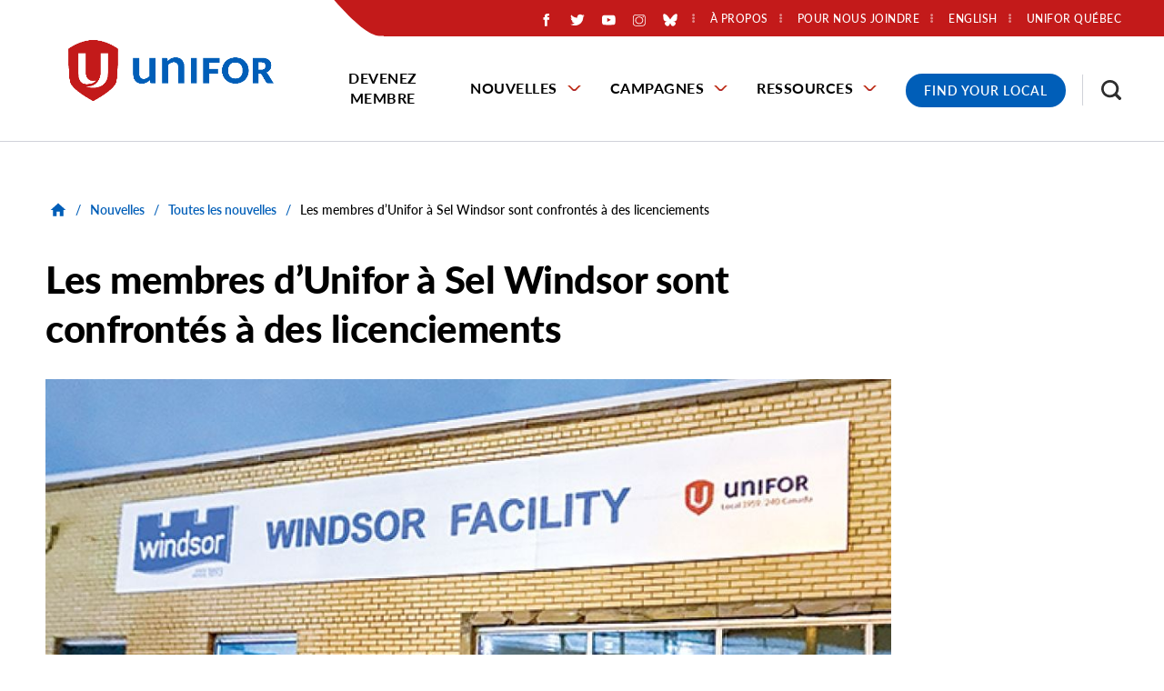

--- FILE ---
content_type: text/html; charset=UTF-8
request_url: https://www.unifor.org/fr/nouvelles/toutes-les-nouvelles/les-membres-dunifor-a-sel-windsor-sont-confrontes-a-des
body_size: 48756
content:
<!DOCTYPE html>
<html lang="fr" dir="ltr" prefix="og: https://ogp.me/ns#">
  <head>
          <!-- Google Tag Manager -->
      <script>(function(w,d,s,l,i){w[l]=w[l]||[];w[l].push({'gtm.start':
      new Date().getTime(),event:'gtm.js'});var f=d.getElementsByTagName(s)[0],
      j=d.createElement(s),dl=l!='dataLayer'?'&l='+l:'';j.async=true;j.src=
      'https://www.googletagmanager.com/gtm.js?id='+i+dl;f.parentNode.insertBefore(j,f);
      })(window,document,'script','dataLayer','GTM-PQ6D76X');</script>
      <!-- End Google Tag Manager -->
    
    <meta charset="utf-8" />
<noscript><style>form.antibot * :not(.antibot-message) { display: none !important; }</style>
</noscript><meta name="description" content="Sel Windsor justifie l’interruption imminente de son exploitation minière à Windsor, en Ontario, en attribuant le blâme aux conditions de marché. Cet arrêt des activités pourrait entraîner la mise à pied de 150 membres d’Unifor. Les sections locales 1959 et 240 négocient actuellement avec l’entreprise afin d’identifier les travailleuses et travailleurs qui demeureront en poste pour assurer le maintien les procédures d’entretien." />
<link rel="canonical" href="https://www.unifor.org/fr/nouvelles/toutes-les-nouvelles/les-membres-dunifor-a-sel-windsor-sont-confrontes-a-des" />
<link rel="shortlink" href="https://www.unifor.org/fr/node/12307" />
<link rel="image_src" href="https://www.unifor.org/sites/default/files/styles/open_graph_image/public/images/Salt-Unilink-20240404.jpg?h=b0421d80&amp;itok=pcSpK8_0" />
<meta name="rights" content="Copyright ©2026 Unifor. All rights reserved." />
<meta property="og:site_name" content="Unifor" />
<meta property="og:url" content="https://www.unifor.org/fr/nouvelles/toutes-les-nouvelles/les-membres-dunifor-a-sel-windsor-sont-confrontes-a-des" />
<meta property="og:title" content="Les membres d’Unifor à Sel Windsor sont confrontés à des licenciements" />
<meta property="og:description" content="Sel Windsor justifie l’interruption imminente de son exploitation minière à Windsor, en Ontario, en attribuant le blâme aux conditions de marché. Cet arrêt des activités pourrait entraîner la mise à pied de 150 membres d’Unifor. Les sections locales 1959 et 240 négocient actuellement avec l’entreprise afin d’identifier les travailleuses et travailleurs qui demeureront en poste pour assurer le maintien les procédures d’entretien." />
<meta property="og:image" content="https://www.unifor.org/sites/default/files/styles/open_graph_image/public/images/Salt-Unilink-20240404.jpg?h=b0421d80&amp;itok=pcSpK8_0" />
<meta property="og:image:width" content="1200" />
<meta property="og:image:height" content="630" />
<meta property="og:image:alt" content="Windsor Salt and Unifor local signage on the side of a one-story yellow brick building" />
<meta property="og:updated_time" content="2024-04-04T08:41:15-04:00" />
<meta property="article:published_time" content="2024-04-04T08:39:53-04:00" />
<meta property="article:modified_time" content="2024-04-04T08:41:15-04:00" />
<meta name="twitter:card" content="summary_large_image" />
<meta name="twitter:description" content="Sel Windsor justifie l’interruption imminente de son exploitation minière à Windsor, en Ontario, en attribuant le blâme aux conditions de marché. Cet arrêt des activités pourrait entraîner la mise à pied de 150 membres d’Unifor. Les sections locales 1959 et 240 négocient actuellement avec l’entreprise afin d’identifier les travailleuses et travailleurs qui demeureront en poste pour assurer le maintien les procédures d’entretien." />
<meta name="twitter:title" content="Les membres d’Unifor à Sel Windsor sont confrontés à des licenciements" />
<meta name="twitter:image" content="https://www.unifor.org/sites/default/files/styles/twitter_large_image/public/images/Salt-Unilink-20240404.jpg?h=b0421d80&amp;itok=y5oVnwmR" />
<meta name="twitter:image:alt" content="Windsor Salt and Unifor local signage on the side of a one-story yellow brick building" />
<meta name="Generator" content="Drupal 10 (https://www.drupal.org)" />
<meta name="MobileOptimized" content="width" />
<meta name="HandheldFriendly" content="true" />
<meta name="viewport" content="width=device-width, initial-scale=1.0" />
<link rel="icon" href="/themes/custom/de_theme/favicon.ico" type="image/vnd.microsoft.icon" />
<link rel="alternate" hreflang="en" href="https://www.unifor.org/news/all-news/unifor-members-windsor-salt-facing-lay-offs" />
<link rel="alternate" hreflang="fr" href="https://www.unifor.org/fr/nouvelles/toutes-les-nouvelles/les-membres-dunifor-a-sel-windsor-sont-confrontes-a-des" />
<script>window.a2a_config=window.a2a_config||{};a2a_config.callbacks=[];a2a_config.overlays=[];a2a_config.templates={};</script>

    <title>Les membres d’Unifor à Sel Windsor sont confrontés à des licenciements | Unifor</title>

    <link rel="stylesheet" media="all" href="/sites/default/files/css/css_AetsL5VHGW05k_sYGxqbpYQwq0yJZrqB8W_sgjBGUt8.css?delta=0&amp;language=fr&amp;theme=de_theme&amp;include=[base64]" />
<link rel="stylesheet" media="all" href="/sites/default/files/css/css_iojO3HL-Uuzslls705kT8PRWzGPzkhxo1wYjhmBEGsY.css?delta=1&amp;language=fr&amp;theme=de_theme&amp;include=[base64]" />
<link rel="stylesheet" media="all" href="https://fonts.googleapis.com/css?family=Nunito+Sans:400,400i,700,700i,900,900i&amp;display=swap" />
<link rel="stylesheet" media="all" href="/sites/default/files/css/css_SRbR-F8nRa-giNMpBFHjtPu7425m1gH6-mBmtSmSexg.css?delta=3&amp;language=fr&amp;theme=de_theme&amp;include=[base64]" />

    <script src="/themes/custom/de_theme/dist/scripts/js/vendor/modernizr.min.js?v=3.11.7"></script>


        <link rel="apple-touch-icon" sizes="180x180" href="/themes/custom/de_theme/dist/img/favicons/apple-touch-icon.png">
    <link rel="icon" type="image/png" sizes="32x32" href="/themes/custom/de_theme/dist/img/favicons/favicon-32x32.png">
    <link rel="icon" type="image/png" sizes="16x16" href="/themes/custom/de_theme/dist/img/favicons/favicon-16x16.png">
    <link rel="manifest" type="application/manifest+json" href="/themes/custom/de_theme/dist/img/favicons/site.webmanifest">
    <link rel="mask-icon" href="/themes/custom/de_theme/dist/img/favicons/safari-pinned-tab.svg" color="#c31a1a">
    <link rel="shortcut icon" href="/themes/custom/de_theme/dist/img/favicons/favicon.ico">
    <meta name="msapplication-TileColor" content="#2d89ef">
    <meta name="msapplication-TileImage" content="/themes/custom/de_theme/dist/img/favicons/mstile-144x144.png">
    <meta name="msapplication-config" content="/themes/custom/de_theme/dist/img/favicons/browserconfig.xml">
    <meta name="theme-color" content="#ffffff">

  </head>
  <body class="no_sidebars path-node node--type-news">
          <!-- Google Tag Manager (noscript) -->
      <noscript><iframe src="https://www.googletagmanager.com/ns.html?id=GTM-PQ6D76X"
      height="0" width="0" style="display:none;visibility:hidden"></iframe></noscript>
      <!-- End Google Tag Manager (noscript) -->
        <a href="#main-content" class="visually-hidden focusable skip-link">
      Skip to main content
    </a>
    
      <div class="dialog-off-canvas-main-canvas" data-off-canvas-main-canvas>
    



<div id="masthead_alert_banner"></div>

<header id="header">
  <div id="masthead" class="masthead">
    
    <div class="masthead__primary">
      <div class="masthead__primary-left">
          <div class="region region--masthead-primary__left clearfix" id="masthead-primary__left">
    <div class="region__inner">
      <div id="block-de-theme-branding" class="block block-system block-system-branding-block">
  
    
        <a href="/fr" title="Home" rel="home" class="site-logo">
      <img src="/themes/custom/de_theme/svg/Unifor-RGB-horizontal.png" alt="Home" class="logo logo--default" width="284" height="56" />
      <img src="/themes/custom/de_theme/src/img/print/logo--print.png" alt="Print logo" class="logo logo--print" />
    </a>
        <div class="site-name">
      <a href="/fr" title="Home" rel="home">Unifor</a>
    </div>
    </div>

    </div>
  </div>

      </div>
      <div class="masthead__primary-right">
          <div class="region region--masthead-primary__right-top clearfix" id="masthead-primary__right-top">
    <div class="region__inner">
            <nav role="navigation" aria-labelledby="block-secondarymenu-menu" id="block-secondarymenu" class="contextual-region block block-menu navigation menu--secondary-menu">
        <ul>
                        <li class="social-media-container"><div id="block-socialmediaicons" class="block block-block-content block-block-content--1aa45b54-94b6-4fbf-931e-a71b9349cd00">
  
    
      
            <div class="clearfix text-formatted field field--name-body field--type-text-with-summary field--label-hidden field__item"><div class="social-icons-wrapper"><div class="social-icon social-fb"><a href="https://www.facebook.com/UniforCanada/?locale=fr_CA"><img alt="Aimez-nous sur Facebook" src="/themes/custom/de_theme/svg/logo-neg-facebook.svg"></a></div><div class="social-icon social-twitter"><a href="https://x.com/SyndicatUnifor/"><img alt="Suivez-nous sur Twitter" src="/themes/custom/de_theme/svg/logo-neg-twitter.svg"></a></div><div class="social-icon social-youtube"><a href="https://www.youtube.com/user/SyndicatUnifor/"><img alt="Abonnez-vous à nous sur Youtube" src="/themes/custom/de_theme/svg/logo-neg-youtube.svg"></a></div><div class="social-icon social-instagram"><a href="https://www.instagram.com/uniforcanada/?hl=en"><img alt="Visitez-nous sur Instagram" src="/themes/custom/de_theme/svg/logo-neg-instagram.svg"></a></div><div class="social-icon social-bluesky"><a href="https://bsky.app/profile/did:plc:5tfz7nhpkgvorjyiaiv22flz"><img alt="Visitez-nous sur BlueSky" src="/themes/custom/de_theme/svg/logo-neg-bluesky.svg"></a></div></div></div>
      
  </div>
</li>
                                <!--nav role="navigation" aria-labelledby="block-secondarymenu-menu" id="block-secondarymenu" class="block block-menu navigation menu--secondary-menu"-->
            
  <!--h2 class="visually-hidden" id="block-secondarymenu-menu">Secondary Menu</h2-->
  

    <!--  -->
    
              <!--ul class="menu menu-level--1"-->
              
            <li class="menu-item menu-item--collapsed menu-item--level-1">

        
        <a href="/fr/a-propos-dunifor" data-drupal-link-system-path="node/7767">          <span class="link-inner">À propos</span>
        </a>
              </li>
          
            <li class="menu-item menu-item--collapsed menu-item--level-1">

        
        <a href="/fr/pour-nous-joindre" data-drupal-link-system-path="node/7781">          <span class="link-inner">Pour nous joindre</span>
        </a>
              </li>
          
            <li class="menu-item menu-item--level-1">

        
        <a href="https://www.uniforquebec.org/">          <span class="link-inner">Unifor Québec</span>
        </a>
              </li>
        <!--/ul-->
  


  <!--  -->
<!--/nav-->

                                <li class="language-switcher-container"><div class="language-switcher-language-url block block-language block-language-block--language-interface" id="block-language-switcher" role="navigation">
  
    
      <span hreflang="en" data-drupal-link-system-path="node/12307" class="en"><a href="/news/all-news/unifor-members-windsor-salt-facing-lay-offs" class="language-link" hreflang="en" data-drupal-link-system-path="node/12307">English</a></span>


  </div>
</li>
                                </ul>
          </nav>
          <div id="block-responsivemenumobileicon" class="responsive-menu-toggle-wrapper responsive-menu-toggle block block-responsive-menu block-responsive-menu-toggle">
  
    
      <button id="toggle-icon" class="toggle responsive-menu-toggle-icon hamburger hamburger--squeeze" title="Menu" href="#off-canvas" aria-controls="off-canvas" aria-expanded="false">
    <span class="hamburger-box">
      <span class="hamburger-inner"></span>
    </span>
  <span class="label">Menu</span>
</button>

  </div>

                      </ul>
      </nav>
    </div>
  </div>

          <div class="region region--masthead-primary__right-bottom clearfix" id="masthead-primary__right-bottom">
    <div class="region__inner">
      <div id="block-horizontalmenu" class="block block-responsive-menu block-responsive-menu-horizontal-menu de-simple-menu">
  
    
      <nav class="responsive-menu-block-wrapper">
  
              <ul id="horizontal-menu" class="horizontal-menu menu-level--1">
              
            <li class="menu-item menu-item--level-1">
        <a href="/fr/devenez-membre" data-drupal-link-system-path="node/20">Devenez membre</a>
              </li>
          
            <li class="menu-item menu-item--expanded menu-item--level-1">
        <a href="/fr/nouvelles" data-drupal-link-system-path="node/7909">Nouvelles</a>
                                <ul class="menu sub-nav menu-level--2">
              
            <li class="menu-item menu-item--level-2">
        <a href="/fr/nouvelles/toutes-les-nouvelles" data-drupal-link-system-path="node/7997">Toutes les nouvelles</a>
              </li>
          
            <li class="menu-item menu-item--level-2">
        <a href="/fr/nouvelles/relations-avec-les-medias" data-drupal-link-system-path="node/35">Relations avec les médias</a>
              </li>
          
            <li class="menu-item menu-item--level-2">
        <a href="/fr/nouvelles/evenements" data-drupal-link-system-path="news/events">Évènements</a>
              </li>
        </ul>
  
              </li>
          
            <li class="menu-item menu-item--expanded menu-item--level-1">
        <a href="/fr/campagnes" data-drupal-link-system-path="node/7930">Campagnes</a>
                                <ul class="menu sub-nav menu-level--2">
              
            <li class="menu-item menu-item--level-2">
        <a href="/fr/campagnes/toutes-les-campagnes" data-drupal-link-system-path="node/8000">Campagnes</a>
              </li>
          
            <li class="menu-item menu-item--level-2">
        <a href="/fr/campagnes/negociations" data-drupal-link-system-path="node/8001">Négociations</a>
              </li>
        </ul>
  
              </li>
          
            <li class="menu-item menu-item--expanded menu-item--level-1">
        <a href="/fr/ressources" data-drupal-link-system-path="node/7921">Ressources</a>
                                <ul class="menu sub-nav menu-level--2">
              
            <li class="menu-item menu-item--level-2">
        <a href="/fr/nouvelles/toutes-les-nouvelles/accroitre-le-pouvoir-des-travailleuses-et-des-travailleurs" data-drupal-link-system-path="node/11785">Accroître le pouvoir des travailleuses et des travailleurs</a>
              </li>
          
            <li class="menu-item menu-item--level-2">
        <a href="/fr/resources/fonds-communautaire-canadien" data-drupal-link-system-path="node/7949">Fonds communautaire canadien</a>
              </li>
          
            <li class="menu-item menu-item--collapsed menu-item--level-2">
        <a href="/fr/ressources/education" data-drupal-link-system-path="node/7786">Éducation</a>
              </li>
          
            <li class="menu-item menu-item--collapsed menu-item--level-2">
        <a href="/fr/ressources/equite" data-drupal-link-system-path="node/7922">Équité</a>
              </li>
          
            <li class="menu-item menu-item--collapsed menu-item--level-2">
        <a href="/fr/ressources/sante-securite-et-environment" data-drupal-link-system-path="node/10180">Santé, sécurité et environment</a>
              </li>
          
            <li class="menu-item menu-item--level-2">
        <a href="/fr/ressources/marche-du-travail" data-drupal-link-system-path="node/7951">Marché du travail</a>
              </li>
          
            <li class="menu-item menu-item--level-2">
        <a href="/fr/ressources/fonds-dequite-des-sections-locales" data-drupal-link-system-path="node/11861">Fonds d’équité des sections locales</a>
              </li>
          
            <li class="menu-item menu-item--level-2">
        <a href="/fr/ressources/trousse-dinitiation-a-unifor" data-drupal-link-system-path="node/7938">Trousse d’initiation à Unifor</a>
              </li>
          
            <li class="menu-item menu-item--level-2">
        <a href="/fr/ressources/boutique-en-ligne" data-drupal-link-system-path="node/7952">Boutique en ligne</a>
              </li>
          
            <li class="menu-item menu-item--level-2">
        <a href="/fr/services-and-products-search" data-drupal-link-system-path="services-and-products-search">Produits et services fièrement fournis par les membres d’Unifor</a>
              </li>
          
            <li class="menu-item menu-item--level-2">
        <a href="/fr/ressources/nos-ressources" data-drupal-link-system-path="resources/our-resources">Nos Ressources</a>
              </li>
          
            <li class="menu-item menu-item--level-2">
        <a href="/fr/fjs" data-drupal-link-system-path="node/7787">Fonds de justice sociale</a>
              </li>
          
            <li class="menu-item menu-item--level-2">
        <a href="/fr/ressources/caisse-de-defense-et-de-greve" data-drupal-link-system-path="node/10478">Caisse de défense et de grève</a>
              </li>
        </ul>
  
              </li>
        </ul>
  



</nav>
  </div>
<div id="block-covid19menublock" class="block block-block-content block-block-content--b11319b8-e88e-4d39-8754-99367cffd56b">
  
    
      
            <div class="clearfix text-formatted field field--name-body field--type-text-with-summary field--label-hidden field__item"><div class="covid-menu"><a href="/contact-us/find-my-local" title="Find your Unifor Local">Find Your Local</a></div></div>
      
  </div>
<div id="block-searchtoggle" class="block block-de-search-toggle block-search-toggle-block">
  
    
      <button class="search-toggle" aria-pressed="false" aria-expanded="false">
  <svg class="icon--search" width="12px" height="12px" viewBox="0 0 12 12" version="1.1" xmlns="http://www.w3.org/2000/svg" xmlns:xlink="http://www.w3.org/1999/xlink">
    <!-- Generator: Sketch 53.2 (72643) - https://sketchapp.com -->
    <title>search-icon</title>
    <g class="symbols" stroke="none" stroke-width="1" fill="none" fill-rule="evenodd">
        <g class="search-icon-wrap" transform="translate(-1300.000000, -16.000000)" fill="#000000">
            <path class="icon" d="M1304.47737,23.5555556 C1305.03704,23.5555556 1305.55281,23.4156393 1306.02469,23.1358025 C1306.49657,22.8559657 1306.86968,22.4801121 1307.14403,22.0082305 C1307.41838,21.5363488 1307.55556,21.0205789 1307.55556,20.4609053 C1307.55556,19.9012318 1307.41838,19.3854619 1307.14403,18.9135802 C1306.86968,18.4416986 1306.49657,18.0685885 1306.02469,17.7942387 C1305.55281,17.5198889 1305.03704,17.382716 1304.47737,17.382716 C1303.91769,17.382716 1303.40192,17.5198889 1302.93004,17.7942387 C1302.45816,18.0685885 1302.08231,18.4416986 1301.80247,18.9135802 C1301.52263,19.3854619 1301.38272,19.9012318 1301.38272,20.4609053 C1301.38272,21.0205789 1301.52263,21.5363488 1301.80247,22.0082305 C1302.08231,22.4801121 1302.45816,22.8559657 1302.93004,23.1358025 C1303.40192,23.4156393 1303.91769,23.5555556 1304.47737,23.5555556 Z M1308.59259,23.5555556 L1312,26.962963 L1310.96296,28 L1307.55556,24.5761317 L1307.55556,24.0329218 L1307.35802,23.8518519 C1306.97393,24.1920456 1306.53224,24.452674 1306.03292,24.6337449 C1305.53361,24.8148157 1305.01509,24.9053498 1304.47737,24.9053498 C1303.66529,24.9053498 1302.91633,24.7078209 1302.23045,24.3127572 C1301.54458,23.9176935 1301.00412,23.3854629 1300.60905,22.7160494 C1300.20302,22.0246879 1300,21.2729807 1300,20.4609053 C1300,19.64883 1300.20027,18.8998663 1300.60082,18.2139918 C1301.00137,17.5281173 1301.54458,16.9876563 1302.23045,16.5925926 C1302.91633,16.1975289 1303.66529,16 1304.47737,16 C1305.28944,16 1306.04115,16.2030158 1306.73251,16.6090535 C1307.40192,17.0041172 1307.93141,17.5418347 1308.32099,18.2222222 C1308.71056,18.9026097 1308.90535,19.64883 1308.90535,20.4609053 C1308.90535,21.0096049 1308.81482,21.5336052 1308.63374,22.0329218 C1308.45267,22.5322384 1308.19205,22.973935 1307.85185,23.3580247 L1308.03292,23.5555556 L1308.59259,23.5555556 Z" transform="translate(1306.000000, 22.000000) scale(-1, 1) translate(-1306.000000, -22.000000) "></path>
        </g>
    </g>
</svg>  <svg class="icon--close" width="12px" height="12px" viewBox="0 0 12 12" version="1.1" xmlns="http://www.w3.org/2000/svg" xmlns:xlink="http://www.w3.org/1999/xlink">
    <!-- Generator: Sketch 53.2 (72643) - https://sketchapp.com -->
    <title>Close Icon</title>
    <desc>Created with Sketch.</desc>
    <g stroke="none" stroke-width="1" fill="none" fill-rule="evenodd">
        <polygon class="icon" fill="#000000" fill-rule="nonzero" points="11.82 1.36 7.18 6 11.82 10.64 10.64 11.82 6 7.18 1.36 11.82 0.18 10.64 4.82 6 0.18 1.36 1.36 0.18 6 4.82 10.64 0.18"></polygon>
    </g>
</svg>  <span class="sr-only">Toggle Search</span>
</button>

  </div>

    </div>
  </div>

      </div>
    </div>
  </div>
  
</header>

  <div class="region region--search-modal clearfix" id="search-modal">
    <div class="region__inner">
      <div class="views-exposed-form bef-exposed-form block block-views block-views-exposed-filter-block--search-page-1" data-drupal-selector="views-exposed-form-search-page-1" id="block-search-header">
  
      <h2>Résultats de recherche</h2>
    
      <form action="/fr/search" method="get" id="views-exposed-form-search-page-1" accept-charset="UTF-8">
  <div class="form--inline clearfix">
  
<div class="views-exposed-form__item js-form-item form-item js-form-type-textfield form-type-textfield js-form-item-search-api-fulltext form-item-search-api-fulltext">
      <label for="edit-search-api-fulltext" class="form-item__label">Recherche par mot clé</label>
            <input data-twig-suggestion="views-exposed-form-search-page-1" data-drupal-selector="edit-search-api-fulltext" type="text" id="edit-search-api-fulltext" name="search_api_fulltext" value="" size="30" maxlength="128" class="form-text form-element form-element--type-text form-element--api-textfield" />

          </div>
<div data-twig-suggestion="views-exposed-form-search-page-1" data-drupal-selector="edit-actions" class="form-actions views-exposed-form__item views-exposed-form__item--actions js-form-wrapper form-wrapper" id="edit-actions"><input data-twig-suggestion="views-exposed-form-search-page-1" data-drupal-selector="edit-submit-search" type="submit" id="edit-submit-search" value="Rechercher" class="button js-form-submit form-submit" />
</div>

</div>

</form>

    <div class="mobile-modal-controls">
    <button class="search-toggle">Close Search</button>
  </div>
</div>

    </div>
  </div>


<div class="section-content">
  
  

  <div class="container">
    <div class="row">

      
      <main id="main" class="main-content col-12    col-lg-12">
        <a id="main-content" tabindex="-1"></a>        <div class="layout-content">
              <div class="region region--content clearfix" id="content">
    <div class="region__inner">
      <div data-drupal-messages-fallback class="hidden"></div>

<div id="block-de-theme-breadcrumbs" class="block block-system block-system-breadcrumb-block">
      
  <nav class="breadcrumb" aria-label="Fil d'Ariane">
    <ol>
          <li>
                  <a href="/fr">
            <svg class="icon--home" width="18px" height="15px" viewBox="0 0 18 15" version="1.1" xmlns="http://www.w3.org/2000/svg" xmlns:xlink="http://www.w3.org/1999/xlink">
    <!-- Generator: Sketch 53.2 (72643) - https://sketchapp.com -->
    <title>Home Icon</title>
    <desc>Created with Sketch.</desc>
    <g stroke="none" stroke-width="1" fill="none" fill-rule="evenodd">
        <polygon class="icon" fill="#000000" fill-rule="nonzero" points="7.32 14.68 3.18 14.68 3.18 8 0.68 8 9 0.5 17.32 8 14.82 8 14.82 14.68 10.68 14.68 10.68 9.68 7.32 9.68"></polygon>
    </g>
</svg>            <span class="text">Home</span>
          </a>
          <span class="breadcrumb-separator">/</span>
              </li>
          <li>
                              <a href="/fr/nouvelles">Nouvelles</a>
            <span class="breadcrumb-separator">/</span>
                        </li>
          <li>
                              <a href="/fr/nouvelles/toutes-les-nouvelles">Toutes les nouvelles</a>
            <span class="breadcrumb-separator">/</span>
                        </li>
          <li>
                              <p>Les membres d’Unifor à Sel Windsor sont confrontés à des licenciements</p>
                        </li>
        </ol>
  </nav>

  </div>

  <div id="block-de-theme-page-title" class="block block-core block-page-title-block">
                  
  <h1 class="page-title"><span>
  Les membres d’Unifor à Sel Windsor sont confrontés à des licenciements
</span>
</h1>



            </div>
<div id="block-de-theme-content" class="block block-system block-system-main-block">
  
    
      


<article class="node node--type-news node--view-mode-full">

  
    

  
  <div class="node__content">
          
  <div class="field field--name-field-main-image field--type-entity-reference field--label-visually_hidden">
    <div class="field__label visually-hidden">Main Image</div>
              <div class="field__item"><article class="media media--type-image media--view-mode-_6-9-ratio">
  
      
  <div class="field field--name-field-media-image field--type-image field--label-visually_hidden">
    <div class="field__label visually-hidden">Image</div>
              <div class="field__item">  <img loading="lazy" src="/sites/default/files/styles/16_9_scale_and_crop_medium/public/images/Salt-Unilink-20240404.jpg?h=b0421d80&amp;itok=qoHS1NoT" width="950" height="535" alt="Windsor Salt and Unifor local signage on the side of a one-story yellow brick building" class="image-style-_6-9-scale-and-crop-medium" />


</div>
          </div>

  </article>
</div>
          </div>


        <div class="field field--name-field-publication-date field--type-datetime field--label-hidden field__item">
  <time datetime="2024-04-04T08:39:53-04:00"  class="datetime"><time datetime="2024-04-04T08:39:53-04:00" class="datetime">4 avril 2024</time>
</time>


</div>


<span class="a2a_kit a2a_kit_size_32 addtoany_list" data-a2a-url="https://www.unifor.org/fr/nouvelles/toutes-les-nouvelles/les-membres-dunifor-a-sel-windsor-sont-confrontes-a-des" data-a2a-title="Les membres d’Unifor à Sel Windsor sont confrontés à des licenciements"><h5>Partager</h5><a class="a2a_button_facebook"></a><a class="a2a_button_twitter"></a></span>

            <div class="clearfix text-formatted field field--name-body field--type-text-with-summary field--label-hidden field__item"><p class="MsoNormal">Sel&nbsp;Windsor justifie l’interruption imminente de son exploitation minière à Windsor, en Ontario, en attribuant le blâme aux conditions de marché.&nbsp;<o:p></o:p></p><p class="MsoNormal">Cet arrêt des activités pourrait entraîner la mise à pied de 150&nbsp;membres d’Unifor. Les sections locales 1959 et 240 négocient actuellement avec l’entreprise afin d’identifier les travailleuses et travailleurs qui demeureront en poste pour assurer le maintien les procédures d’entretien.<o:p></o:p></p><p class="MsoNormal">«&nbsp;Notre objectif pour les prochains jours consiste à négocier un protocole de retour au travail efficace de façon à ce que la période de licenciement soit aussi courte que possible&nbsp;», a expliqué Doug&nbsp;Shaw, président de la section locale 1959.<o:p></o:p></p><p class="MsoNormal">L’employeur affirme que les températures clémentes ont entraîné une nette baisse de la demande de la part des consommateurs, principalement des municipalités, pour le sel gemme servant au déglaçage des routes.<o:p></o:p></p><p class="MsoNormal">Les membres d’Unifor qui travaillent en surface dans les champs d’évaporation ne sont pas touchés par l’arrêt des activités de la mine.&nbsp;<o:p></o:p></p></div>
      
  <div class="field field--name-field-media-contact field--type-entity-reference field--label-above">
    <div class="field__label">Media Contact</div>
          <div class="field__items">
              <div class="field__item"><div id="taxonomy-term-49" class="taxonomy-term vocabulary-media-contact">
  
    
  <div class="content">
    
            <div class="field field--name-name field--type-string field--label-hidden field__item"><h2>Ian Boyko</h2></div>
      
            <div class="field field--name-field-title field--type-string field--label-hidden field__item">Représentant national aux communications - Région de l&#039;Ouest</div>
      
<div class="field field--taxonomy-term--field-email field--name-field-email field--type-email field--label-inline clearfix">
      <div class="field__label">Email</div>
    
        <div class="field__item">
                              <a href="#" data-mail-to="Vna/qbg/Oblxb/ng/havsbe/qbg/bet" target="_blank" data-replace-inner="">
          Email        </a>
          </div>
  
  </div>

  </div>
</div>
</div>
              </div>
      </div>

  </div>

</article>

  </div>

    </div>
  </div>

        </div>
      </main>

      
    </div>
  </div>

    <div class="region region--content-suffix clearfix" id="content-suffix">
    <div class="region__inner">
      <div id="block-universal-cta-config-pages" class="block block-config-pages block-config-pages-block">
  
    
      
<div class="field field--name-field-cta field--type-entity-reference-revisions field--label-hidden field__item">
    <div class="paragraph-blue banner-cta-container paragraph paragraph--type--banner-cta paragraph--view-mode--default">
    
      
      <div class="banner-cta-image">
        <a href="mailto:communications@unifor.org">
              <img loading="lazy" src="/sites/default/files/styles/1_1_scale_and_crop_small/public/legacy/accessibility_week-slider.jpg?h=1efb36b7&amp;itok=6YN8KuYk" width="450" height="450" class="image-style-_-1-scale-and-crop-small" />



      </a>
      </div>

      <div class="banner-cta-content">
        
            <div class="field field--name-field-cta-heading field--type-string field--label-hidden field__item">Accessibilité</div>
      
        
            <div class="field field--name-field-description field--type-string-long field--label-hidden field__item">Des formats alternatifs ou accessibles des documents fournis peuvent être demandés à l’adresse communications@unifor.org<br />
</div>
      
        
            <div class="field field--name-field-link field--type-link field--label-hidden field__item"><a href="mailto:communications@unifor.org">Contactez Unifor</a></div>
      
      </div>
      </div>

</div>


  </div>

    </div>
  </div>

</div>

  <footer id="footer" class="footer">
    

                                          
  <div class="region region--footer-first clearfix" id="footer-first">
    <div class="region__inner">
      <div id="block-footerlogo" class="block block-block-content block-block-content--4802ef92-2530-4b92-a8f7-87d4452ec7f7">
  
    
      
            <div class="clearfix text-formatted field field--name-body field--type-text-with-summary field--label-hidden field__item"><div class="footer-logo"><img alt="Unifor - the Union" src="/themes/custom/de_theme/svg/logo-neg-unifor.svg">
</div>
</div>
      
  </div>

      <div class="footer-container-menu-copyright">
        <div class="inner-container">
          <nav role="navigation" aria-labelledby="block-footermenu-menu" id="block-footermenu" class="block block-menu navigation menu--footer-menu">
            
  <h2 class="visually-hidden" id="block-footermenu-menu">Footer Menu</h2>
  

        
              <ul class="menu menu-level--1">
              
            <li class="menu-item menu-item--level-1">

        
        <a href="/fr/les-membres-au-service-des-membres-regime-dassurance-collective" data-drupal-link-system-path="node/7926">          <span class="link-inner">Assurances d’Unifor</span>
        </a>
              </li>
          
            <li class="menu-item menu-item--level-1">

        
        <a href="/fr/ressources/boutique-en-ligne" data-drupal-link-system-path="node/7952">          <span class="link-inner">Boutique en ligne</span>
        </a>
              </li>
          
            <li class="menu-item menu-item--level-1">

        
        <a href="/fr/nouvelles/relations-avec-les-medias" data-drupal-link-system-path="node/35">          <span class="link-inner">Relations avec les médias</span>
        </a>
              </li>
        </ul>
  


  </nav>

        </div>
      </div>
      <div class="footer-container-infolinks-socialmedia">
        <div class="inner-container">
          <nav role="navigation" aria-labelledby="block-footer-menu" id="block-footer" class="block block-menu navigation menu--footer">
            
  <h2 class="visually-hidden" id="block-footer-menu">Footer Info Links</h2>
  

        
              <ul class="menu menu-level--1">
              
            <li class="menu-item menu-item--level-1">

        
        <a href="/fr/node/7789" data-drupal-link-system-path="node/7789">          <span class="link-inner">Renseignements confidentiels</span>
        </a>
              </li>
          
            <li class="menu-item menu-item--level-1">

        
        <a href="/fr/node/7795" data-drupal-link-system-path="node/7795">          <span class="link-inner">Politique LAPHO</span>
        </a>
              </li>
        </ul>
  


  </nav>

          <div id="block-copyrightunifortext" class="block block-block-content block-block-content--92d72a39-f44e-4c83-81a4-1972b3f17caf">
  
    
      
            <div class="clearfix text-formatted field field--name-body field--type-text-with-summary field--label-hidden field__item"><p>©&nbsp;2024 Unifor</p></div>
      
  </div>

          <div id="block-socialmediaicons-2" class="block block-block-content block-block-content--1aa45b54-94b6-4fbf-931e-a71b9349cd00">
  
    
      
            <div class="clearfix text-formatted field field--name-body field--type-text-with-summary field--label-hidden field__item"><div class="social-icons-wrapper"><div class="social-icon social-fb"><a href="https://www.facebook.com/UniforCanada/?locale=fr_CA"><img alt="Aimez-nous sur Facebook" src="/themes/custom/de_theme/svg/logo-neg-facebook.svg"></a></div><div class="social-icon social-twitter"><a href="https://x.com/SyndicatUnifor/"><img alt="Suivez-nous sur Twitter" src="/themes/custom/de_theme/svg/logo-neg-twitter.svg"></a></div><div class="social-icon social-youtube"><a href="https://www.youtube.com/user/SyndicatUnifor/"><img alt="Abonnez-vous à nous sur Youtube" src="/themes/custom/de_theme/svg/logo-neg-youtube.svg"></a></div><div class="social-icon social-instagram"><a href="https://www.instagram.com/uniforcanada/?hl=en"><img alt="Visitez-nous sur Instagram" src="/themes/custom/de_theme/svg/logo-neg-instagram.svg"></a></div><div class="social-icon social-bluesky"><a href="https://bsky.app/profile/did:plc:5tfz7nhpkgvorjyiaiv22flz"><img alt="Visitez-nous sur BlueSky" src="/themes/custom/de_theme/svg/logo-neg-bluesky.svg"></a></div></div></div>
      
  </div>

        </div>
      </div>
    </div>
  </div>

    
  </footer>


  </div>

    <div class="off-canvas-wrapper"><div id="off-canvas">
              <ul>
              <li class="menu-item--ee244351-a22a-4e1f-ba9b-b7e7b848a3ad menu-name--main">
        <a href="/fr/devenez-membre" data-drupal-link-system-path="node/20">Devenez membre</a>
              </li>
          <li class="menu-item--_a438a6c-fba8-4246-abc7-ccafe41ea2dc menu-name--main">
        <a href="/fr/nouvelles" data-drupal-link-system-path="node/7909">Nouvelles</a>
                                <ul>
              <li class="menu-item--_448edd1-78c5-448c-b2fa-ae1edcdcd785 menu-name--main">
        <a href="/fr/nouvelles/toutes-les-nouvelles" data-drupal-link-system-path="node/7997">Toutes les nouvelles</a>
              </li>
          <li class="menu-item--_0f71e8a-c32e-4494-a00d-657b6dc107aa menu-name--main">
        <a href="/fr/nouvelles/relations-avec-les-medias" data-drupal-link-system-path="node/35">Relations avec les médias</a>
              </li>
          <li class="menu-item--ebf3a382-63ef-41aa-b5ee-bc9c0a2d3c02 menu-name--main">
        <a href="/fr/nouvelles/evenements" data-drupal-link-system-path="news/events">Évènements</a>
              </li>
        </ul>
  
              </li>
          <li class="menu-item--_e959bf6-aab7-4dd2-ab81-fbc420cda9ad menu-name--main">
        <a href="/fr/campagnes" data-drupal-link-system-path="node/7930">Campagnes</a>
                                <ul>
              <li class="menu-item--_9cb81e3-6fa4-4a68-a08b-e354fce8f877 menu-name--main">
        <a href="/fr/campagnes/toutes-les-campagnes" data-drupal-link-system-path="node/8000">Campagnes</a>
              </li>
          <li class="menu-item--e91d514c-9279-4081-8bf4-27e29294800d menu-name--main">
        <a href="/fr/campagnes/negociations" data-drupal-link-system-path="node/8001">Négociations</a>
              </li>
        </ul>
  
              </li>
          <li class="menu-item--_7fdcaf2-f5b0-4133-833a-10dde56cdba1 menu-name--main">
        <a href="/fr/ressources" data-drupal-link-system-path="node/7921">Ressources</a>
                                <ul>
              <li class="menu-item--_95eac5a-2c39-4c1c-9e5d-e1b360df2b1f menu-name--main">
        <a href="/fr/nouvelles/toutes-les-nouvelles/accroitre-le-pouvoir-des-travailleuses-et-des-travailleurs" data-drupal-link-system-path="node/11785">Accroître le pouvoir des travailleuses et des travailleurs</a>
              </li>
          <li class="menu-item--_2b99480-8938-4c97-abe9-c316dc7754b9 menu-name--main">
        <a href="/fr/resources/fonds-communautaire-canadien" data-drupal-link-system-path="node/7949">Fonds communautaire canadien</a>
              </li>
          <li class="menu-item--_f359201-66ee-4e5f-866b-3e89e6d5c086 menu-name--main">
        <a href="/fr/ressources/education" data-drupal-link-system-path="node/7786">Éducation</a>
                                <ul>
              <li class="menu-item--_0207de0-20d0-44ec-a575-5fc46ef8c64c menu-name--main">
        <a href="/fr/ressources/education/cours" data-drupal-link-system-path="resources/education/courses">Cours</a>
              </li>
          <li class="menu-item--_bf080cf-9ecd-496e-b073-62e3d6d6d17f menu-name--main">
        <a href="/fr/ressources/education/ecoles-en-region" data-drupal-link-system-path="node/10222">Écoles en région</a>
              </li>
          <li class="menu-item--_60e96f6-93a1-4f8a-9388-cd8984887126 menu-name--main">
        <a href="https://fr.uniforcentre.ca/">Unifor Centre familial d’éducation</a>
              </li>
          <li class="menu-item--face5524-cf63-4726-a08c-0a8aa18db498 menu-name--main">
        <a href="/fr/ressources/education/programme-familial-deducation" data-drupal-link-system-path="node/7832">Programme familial d’éducation</a>
              </li>
          <li class="menu-item--d2c9e408-ba76-4001-b9f8-04971ec86cd0 menu-name--main">
        <a href="/fr/ressources/education/modules-dapprentissage-en-ligne-autodiriges" data-drupal-link-system-path="node/10310">Modules d’apprentissage en ligne autodirigés</a>
              </li>
          <li class="menu-item--_b84544a-6f6b-4138-994c-190deaa91a30 menu-name--main">
        <a href="/fr/ressources/education/cep" data-drupal-link-system-path="node/10306">CEP</a>
                                <ul>
              <li class="menu-item--f5bb68b6-eff0-43c8-a249-1de622a219aa menu-name--main">
        <a href="/fr/4week" data-drupal-link-system-path="node/11293">4-Week PEL</a>
              </li>
        </ul>
  
              </li>
          <li class="menu-item--_e4e6053-1d77-40c4-8ecf-a5c0d1b33934 menu-name--main">
        <a href="https://www.unifor.org/fr/ressources/nos-ressources/politique-sur-la-prevention-du-harcelement-de-la-discrimination-et-de-la">Politique sur la prévention du harcèlement, de la discrimination et de la violence et leur résolution lors des événements d’Unifor</a>
              </li>
          <li class="menu-item--_5e669bb-e37f-4df4-8def-54ba4c392824 menu-name--main">
        <a href="https://www.unifor.org/webinars">Webinaires</a>
              </li>
          <li class="menu-item--_e84da56-7a75-4dee-917b-a38758a00195 menu-name--main">
        <a href="/fr/resources/education/mentorat" data-drupal-link-system-path="node/7945">Mentorat</a>
              </li>
          <li class="menu-item--_19b5941-516f-478e-b3e8-bd787d5b1a33 menu-name--main">
        <a href="/fr/resources/education/leolienne" data-drupal-link-system-path="node/7937">L’éolienne</a>
              </li>
          <li class="menu-item--c0550dc6-9cb1-4e10-9fcf-180d11b2adaa menu-name--main">
        <a href="/fr/ressources/education/bourses-detudes" data-drupal-link-system-path="node/10674">Bourses d’études</a>
              </li>
        </ul>
  
              </li>
          <li class="menu-item--bf2e8735-ab85-45b7-8ca7-d7511e698b8c menu-name--main">
        <a href="/fr/ressources/equite" data-drupal-link-system-path="node/7922">Équité</a>
                                <ul>
              <li class="menu-item--_872b3df-6f3b-484f-92b5-6f58af94e3d9 menu-name--main">
        <a href="/fr/ressources/equite/travailleuse-et-travailleurs-noirs-autochtones-et-de-couleur" data-drupal-link-system-path="node/7794">Travailleuse et travailleurs noirs, autochtones et de couleur</a>
              </li>
          <li class="menu-item--c3b85cbd-2bea-4e7a-936b-e21825cb1c35 menu-name--main">
        <a href="/fr/ressources/equite/femmes" data-drupal-link-system-path="node/7776">Femmes</a>
              </li>
          <li class="menu-item--c3895f89-8018-4c04-8797-9c01ac6dadaa menu-name--main">
        <a href="/fr/ressources/equite/intervenant-en-justice-raciale" data-drupal-link-system-path="node/7953">Intervenant en justice raciale</a>
              </li>
          <li class="menu-item--f199b152-3ecd-4c96-b495-d716ea4417e8 menu-name--main">
        <a href="/fr/ressources/equite/jeunes-travailleuses" data-drupal-link-system-path="node/7792">Jeunes travailleuses</a>
              </li>
          <li class="menu-item--_90bafff-23b4-4dbc-93c7-55b3629fb9ff menu-name--main">
        <a href="/fr/ressources/equite/2elgbtqia" data-drupal-link-system-path="node/7793">2ELGBTQIA+</a>
              </li>
          <li class="menu-item--c11b71dc-fa0d-4710-b64a-40db6f6c510f menu-name--main">
        <a href="/fr/ressources/equite/travailleurs-ayant-des-incapacites" data-drupal-link-system-path="node/7849">Travailleurs ayant des inCapacités</a>
              </li>
        </ul>
  
              </li>
          <li class="menu-item--_ddce249-ae66-44b8-9eb9-1ae65d1c3185 menu-name--main">
        <a href="/fr/ressources/sante-securite-et-environment" data-drupal-link-system-path="node/10180">Santé, sécurité et environment</a>
              </li>
          <li class="menu-item--_ae3364c-d5a7-46ab-abb5-20ce5249e8f6 menu-name--main">
        <a href="/fr/ressources/marche-du-travail" data-drupal-link-system-path="node/7951">Marché du travail</a>
              </li>
          <li class="menu-item--c8d3207f-b741-4603-80ed-6a0ea2a27748 menu-name--main">
        <a href="/fr/ressources/fonds-dequite-des-sections-locales" data-drupal-link-system-path="node/11861">Fonds d’équité des sections locales</a>
              </li>
          <li class="menu-item--_0192fa1-f873-4636-9965-79b9a08b8225 menu-name--main">
        <a href="/fr/ressources/trousse-dinitiation-a-unifor" data-drupal-link-system-path="node/7938">Trousse d’initiation à Unifor</a>
              </li>
          <li class="menu-item--_0c113e6-2a8e-4b0a-905a-5bf9a4f105fc menu-name--main">
        <a href="/fr/ressources/boutique-en-ligne" data-drupal-link-system-path="node/7952">Boutique en ligne</a>
              </li>
          <li class="menu-item--_2e5a078-e6f0-480b-be44-c1b8a5417ed0 menu-name--main">
        <a href="/fr/services-and-products-search" data-drupal-link-system-path="services-and-products-search">Produits et services fièrement fournis par les membres d’Unifor</a>
              </li>
          <li class="menu-item--cf3b37ff-f982-4abe-8d3e-6ad14af1961b menu-name--main">
        <a href="/fr/ressources/nos-ressources" data-drupal-link-system-path="resources/our-resources">Nos Ressources</a>
              </li>
          <li class="menu-item--_64b9776-bbf7-48e5-8d25-b939ddfc641b menu-name--main">
        <a href="/fr/fjs" data-drupal-link-system-path="node/7787">Fonds de justice sociale</a>
              </li>
          <li class="menu-item--d04c0862-a0ba-48c4-9f73-cced6aed20a0 menu-name--main">
        <a href="/fr/ressources/caisse-de-defense-et-de-greve" data-drupal-link-system-path="node/10478">Caisse de défense et de grève</a>
              </li>
        </ul>
  
              </li>
        </ul>
  

</div></div>
    <script type="application/json" data-drupal-selector="drupal-settings-json">{"path":{"baseUrl":"\/","pathPrefix":"fr\/","currentPath":"node\/12307","currentPathIsAdmin":false,"isFront":false,"currentLanguage":"fr"},"pluralDelimiter":"\u0003","suppressDeprecationErrors":true,"responsive_menu":{"position":"right","theme":"theme-dark","pagedim":"pagedim","modifyViewport":true,"use_bootstrap":false,"breakpoint":"all","drag":false,"pageWrapper":false,"mediaQuery":"all"},"data":{"extlink":{"extTarget":false,"extTargetAppendNewWindowDisplay":false,"extTargetAppendNewWindowLabel":"(opens in a new window)","extTargetNoOverride":true,"extNofollow":true,"extTitleNoOverride":false,"extNoreferrer":true,"extFollowNoOverride":true,"extClass":"0","extLabel":"(le lien est externe)","extImgClass":false,"extSubdomains":true,"extExclude":"","extInclude":"","extCssExclude":"","extCssInclude":"","extCssExplicit":"","extAlert":false,"extAlertText":"Ce lien vous dirige vers un site externe. Nous ne sommes pas responsables de son contenu.","extHideIcons":false,"mailtoClass":"0","telClass":"","mailtoLabel":"(link sends email)","telLabel":"(link is a phone number)","extUseFontAwesome":false,"extIconPlacement":"append","extPreventOrphan":false,"extFaLinkClasses":"fa fa-external-link","extFaMailtoClasses":"fa fa-envelope-o","extAdditionalLinkClasses":"","extAdditionalMailtoClasses":"","extAdditionalTelClasses":"","extFaTelClasses":"fa fa-phone","allowedDomains":null,"extExcludeNoreferrer":""}},"ajaxTrustedUrl":{"\/fr\/search":true},"user":{"uid":0,"permissionsHash":"a986fcb9d0dbb505b42fda7282f1cfb35ec7858cb0d71fa09563e300d4eb61fa"}}</script>
<script src="/sites/default/files/js/js_XAYpSnhkJBeaZnHSIRwNSf9U4t6R0NUQsyaw4i-cUrQ.js?scope=footer&amp;delta=0&amp;language=fr&amp;theme=de_theme&amp;include=eJyFzcEKwyAQBNAfkvhJssYxla67omtJ_74W0ksuvQzzYGAoJVOSt6erbLmrmIswQw84mw6kkAsvDn9A0Indrh0-9dmIt12ZqQ24hGAPVPhISziNizx_q4tOY55jJ0NApcI-IdNkcx2jqYzyQqiQ6W9eL5LL8XdWv_kBFJpUfw"></script>
<script src="https://static.addtoany.com/menu/page.js" defer></script>
<script src="/sites/default/files/js/js_zF5rFllb5hJnF4I58hFG_05mKBbtUmeS9D3bTgP9G9E.js?scope=footer&amp;delta=2&amp;language=fr&amp;theme=de_theme&amp;include=eJyFzcEKwyAQBNAfkvhJssYxla67omtJ_74W0ksuvQzzYGAoJVOSt6erbLmrmIswQw84mw6kkAsvDn9A0Indrh0-9dmIt12ZqQ24hGAPVPhISziNizx_q4tOY55jJ0NApcI-IdNkcx2jqYzyQqiQ6W9eL5LL8XdWv_kBFJpUfw"></script>

          <!-- Siteimprove Analytics -->
      <script type="text/javascript">
        /*<![CDATA[*/
        (function() {
          var sz = document.createElement('script'); sz.type = 'text/javascript'; sz.async = true;
          sz.src = '//siteimproveanalytics.com/js/siteanalyze_6057538.js';
          var s = document.getElementsByTagName('script')[0]; s.parentNode.insertBefore(sz, s);
        })();
        /*]]>*/
      </script>
      </body>
</html>


--- FILE ---
content_type: image/svg+xml
request_url: https://www.unifor.org/themes/custom/de_theme/svg/logo-neg-instagram.svg
body_size: 460
content:
<?xml version="1.0" encoding="UTF-8"?>
<svg width="15px" height="15px" viewBox="0 0 15 15" version="1.1" xmlns="http://www.w3.org/2000/svg" xmlns:xlink="http://www.w3.org/1999/xlink">
    <!-- Generator: Sketch 63.1 (92452) - https://sketch.com -->
    <title>Fill 74</title>
    <desc>Created with Sketch.</desc>
    <g id="Symbols" stroke="none" stroke-width="1" fill="none" fill-rule="evenodd">
        <g id="Header" transform="translate(-1032.000000, -12.000000)" fill="#FFFFFF">
            <g id="Secondary-Nav" transform="translate(584.000000, 0.000000)">
                <g id="Social-Media-Icons" transform="translate(379.000000, 12.000000)">
                    <path d="M81.1506374,7.81549027 C81.1506374,5.38159454 79.0208681,3.40145262 76.3848471,3.40145262 C73.7571594,3.40145262 71.6193543,5.38159454 71.6193543,7.81549027 C71.6193543,10.2568291 73.7571594,12.2295279 76.3848471,12.2295279 C79.0208681,12.2295279 81.1506374,10.2568291 81.1506374,7.81549027 Z M81.0607562,2.80407443 C80.6366475,2.80407443 80.2937892,3.12164696 80.2937892,3.51447757 C80.2937892,3.90758384 80.6366475,4.22515637 81.0607562,4.22515637 C81.4851624,4.22515637 81.8280207,3.90758384 81.8280207,3.51447757 C81.8280207,3.12164696 81.4851624,2.80407443 81.0607562,2.80407443 Z M72.4925717,1.78381754 L80.2857535,1.78381754 C81.7301037,1.78381754 82.9051078,2.87216507 82.9051078,4.21027016 L82.9051078,11.4284292 C82.9051078,12.7662586 81.7301037,13.8546061 80.2857535,13.8546061 L72.4925717,13.8546061 C71.0479238,13.8546061 69.8732173,12.7662586 69.8732173,11.4284292 L69.8732173,4.21027016 C69.8732173,2.87216507 71.0479238,1.78381754 72.4925717,1.78381754 Z M80.2857535,0.975 L72.4925717,0.975 C70.5750055,0.975 69,2.42613004 69,4.21027016 L69,11.4284292 C69,13.2045748 70.5750055,14.6634236 72.4925717,14.6634236 L80.2857535,14.6634236 C82.211653,14.6634236 83.7783251,13.2045748 83.7783251,11.4284292 L83.7783251,4.21027016 C83.7783251,2.42613004 82.211653,0.975 80.2857535,0.975 Z M72.6148935,7.81549027 C72.6148935,5.88800143 74.3041851,4.315852 76.3848471,4.315852 C78.47414,4.315852 80.163134,5.88800143 80.163134,7.81549027 C80.163134,9.75014654 78.47414,11.3151285 76.3848471,11.3151285 C74.3041851,11.3151285 72.6148935,9.75014654 72.6148935,7.81549027 L72.6148935,7.81549027 Z" id="Fill-74"></path>
                </g>
            </g>
        </g>
    </g>
</svg>

--- FILE ---
content_type: image/svg+xml
request_url: https://www.unifor.org/themes/custom/de_theme/dist/img/assets/graphic-arrow-red.svg
body_size: -3
content:
<svg version="1.1" id="Layer_1" xmlns="http://www.w3.org/2000/svg" x="0" y="0" width="48" height="44" xml:space="preserve"><path fill="#BF311A" d="M48 12.392h-8.214L28.169 23.728S26.53 25.406 24 26.537c-2.531-1.131-4.169-2.809-4.169-2.809L8.215 12.392H0L12.091 24.19a276.03 276.03 0 00.573.56l2.296 2.24.85.831c2.543 2.481 5.327 3.799 8.191 3.779 2.865.02 5.65-1.298 8.194-3.779 1.399-1.375 3.73-3.646 3.73-3.646l-.031.029L48 12.392z"/><path id="Fill-7" fill="#AB2731" d="M24 31.608c2.771-.016 5.615-1.294 8.395-3.984 1.312-1.289 3.24-3.164 3.502-3.418l.026-.028C31.511 28.484 27.089 27.92 24 26.54c-3.089 1.38-7.51 1.944-11.921-2.362l.056.058c.353.346 2.195 2.139 3.469 3.386 2.778 2.692 5.625 3.971 8.396 3.986"/></svg>

--- FILE ---
content_type: application/javascript; charset=utf-8
request_url: https://siteimproveanalytics.com/js/siteanalyze_6057538.js
body_size: -246
content:
/* Subscription expired - 2022-02-08T11:02:25 */